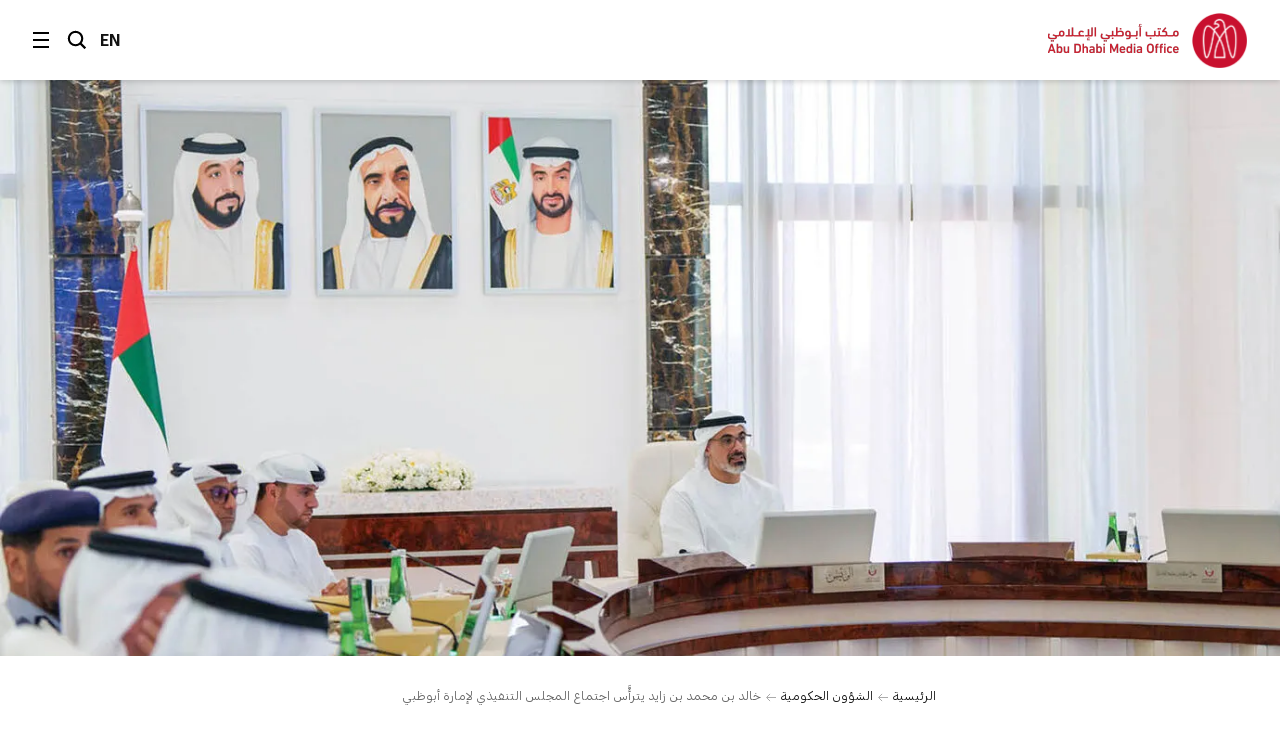

--- FILE ---
content_type: text/html;charset=utf-8
request_url: https://www.mediaoffice.abudhabi/ar/government-affairs/khaled-bin-mohamed-bin-zayed-chairs-abu-dhabi-executive-council-meeting/
body_size: 18957
content:



<!doctype html>
<html lang="ar" class="no-js">
<head>
	<meta charset="utf-8">
	<meta http-equiv="X-UA-Compatible" content="IE=edge">
	<meta name="viewport" content="width=device-width, initial-scale=1.0, shrink-to-fit=no, viewport-fit=cover">
	
	
	
	<link rel="alternate" hreflang="ar" href="https://www.mediaoffice.abudhabi/ar/government-affairs/khaled-bin-mohamed-bin-zayed-chairs-abu-dhabi-executive-council-meeting/" />
	<link rel="alternate" hreflang="en" href="https://www.mediaoffice.abudhabi/en/government-affairs/khaled-bin-mohamed-bin-zayed-chairs-abu-dhabi-executive-council-meeting/" />
	<link rel="canonical" href="https://www.mediaoffice.abudhabi/ar/government-affairs/khaled-bin-mohamed-bin-zayed-chairs-abu-dhabi-executive-council-meeting/"/>
	<script>
		document.documentElement.classList.remove('no-js')
	</script>

	
	
		<!-- Google Tag Manager -->
		<script>
			dataLayer = [];
			
			dataLayer.push({ "pageId": "im:88faa2fa-0307-472d-9aa0-1adc7cc35885" });
			
		</script>
	
		<script>
			(function(w,d,s,l,i){w[l]=w[l]||[];w[l].push({'gtm.start':
			new Date().getTime(),event:'gtm.js'});var f=d.getElementsByTagName(s)[0],
			j=d.createElement(s),dl=l!='dataLayer'?'&l='+l:'';j.async=true;j.src=
			'https://www.googletagmanager.com/gtm.js?id='+i+dl;f.parentNode.insertBefore(j,f);
			})(window,document,'script','dataLayer','GTM-53K6J4Z');
		</script>
	
		<!-- End Google Tag Manager -->
	
	<title>خالد بن محمد بن زايد يترأَّس اجتماع المجلس التنفيذي لإمارة أبوظبي</title>
	<meta name="description" content="خالد بن محمد بن زايد يترأس اجتماع المجلس التنفيذي لإمارة أبوظبي، ويعتمد عدداً من الاستراتيجيات والمبادرات الجديدة التي تهدف إلى تعزيز جودة حياة الأسر وممكنات التعليم المبكر في الإمارة ودعم جهود الدولة لتحقيق الحياد المناخي." />
	<link rel="shortcut icon" href="/static/img/favicon/favicon.baf5ddb1.ico">
	<link rel="apple-touch-icon-precomposed" href="/static/img/favicon/apple-touch-icon.3d7a75ad.png">
	<link rel="mask-icon" href="/static/img/favicon/safari-pinned-tab.7528bcc6.svg" color="#EF3F43">
	<meta name="application-name" content="مكتب أبوظبي الإعلامي">
	
	<meta property="og:type" content="website"/>
	<meta property="og:url" content="https://www.mediaoffice.abudhabi/ar/government-affairs/khaled-bin-mohamed-bin-zayed-chairs-abu-dhabi-executive-council-meeting/" />
	<meta property="og:title" content="خالد بن محمد بن زايد يترأَّس اجتماع المجلس التنفيذي لإمارة أبوظبي" />
	<meta property="og:image" content="https://www.mediaoffice.abudhabi/assets/resized/img/%D9%85%D9%83%D8%AA%D8%A8-%D8%A7%D9%94%D8%A8%D9%88%D8%B8%D8%A8%D9%8A-%D8%A7%D9%84%D8%A7%D9%95%D8%B9%D9%84%D8%A7%D9%85%D9%8A-0-0-0-0.webp?k=ddff59acc8" />
	<meta property="og:description" content="خالد بن محمد بن زايد يترأس اجتماع المجلس التنفيذي لإمارة أبوظبي، ويعتمد عدداً من الاستراتيجيات والمبادرات الجديدة التي تهدف إلى تعزيز جودة حياة الأسر وممكنات التعليم المبكر في الإمارة ودعم جهود الدولة لتحقيق الحياد المناخي." />
	
	<meta name="twitter:card" content="summary" />
	<meta name="twitter:url" content="https://www.mediaoffice.abudhabi/ar/government-affairs/khaled-bin-mohamed-bin-zayed-chairs-abu-dhabi-executive-council-meeting/" />
	<meta name="twitter:title" content="خالد بن محمد بن زايد يترأَّس اجتماع المجلس التنفيذي لإمارة أبوظبي" />
	<meta name="twitter:site" content="@admediaoffice"/>
	<meta name="twitter:image" content="https://www.mediaoffice.abudhabi/assets/resized/img/%D9%85%D9%83%D8%AA%D8%A8-%D8%A7%D9%94%D8%A8%D9%88%D8%B8%D8%A8%D9%8A-%D8%A7%D9%84%D8%A7%D9%95%D8%B9%D9%84%D8%A7%D9%85%D9%8A-0-0-0-0.webp?k=ddff59acc8" />
	<meta name="twitter:description" content="خالد بن محمد بن زايد يترأس اجتماع المجلس التنفيذي لإمارة أبوظبي، ويعتمد عدداً من الاستراتيجيات…" />	
	
	<link href="/static/css/main.min.2414889a.css" rel="stylesheet" media="all"/>
	<script src="/static/js/head.min.996e9416.js"></script>

	
</head>
<body class="article-screen rtl">


	<!-- Google Tag Manager (noscript) -->
	
	<noscript><iframe src="https://www.googletagmanager.com/ns.html?id=GTM-53K6J4Z"
	height="0" width="0" style="display:none;visibility:hidden"></iframe></noscript>
	
	<!-- End Google Tag Manager (noscript) -->


<input type="checkbox" id="main-nav-menustate" class="menustate js-menustate" hidden="">
<input type="checkbox" id="main-nav-searchstate" class="menustate js-searchstate" hidden="">

<header class="site-header">
	<nav class="width-limit">
		<div class="controls">
			<label class="menuburger js-menuburger" for="main-nav-menustate" aria-hidden="true">
				<span class="ingredient -bun -top">
					<span class="bar"></span>
				</span>
				<span class="ingredient -patty">
					<span class="bar"></span>
				</span>
				<span class="ingredient -bun -bottom">
					<span class="bar"></span>
				</span>
			</label>

			<label for="main-nav-searchstate" class="search">
				البحث
				<svg class="icon" xmlns="http://www.w3.org/2000/svg" width="24" height="24" viewBox="0 0 24 24">
					<path fill="#000000" d="M5.43786982,15.0108143 C2.79385379,12.3701204 2.79385379,8.07241582 5.43786982,5.4317219 C6.76025959,4.11099367 8.4972323,3.45139211 10.234205,3.45139211 C11.9704142,3.45139211 13.7073869,4.11099367 15.0297767,5.4317219 C17.6730292,8.07241582 17.6730292,12.3693578 15.0297767,15.0108143 C12.3849971,17.6537958 8.08264936,17.6530333 5.43786982,15.0108143 L5.43786982,15.0108143 Z M23,21.0654229 L17.6524146,15.7001551 C20.3262073,12.0910288 20.0376026,6.96520023 16.7652224,3.69769419 C13.1637717,0.100006097 7.30234778,0.101531188 3.70166062,3.69769419 C0.0994464592,7.29538229 0.0994464592,13.148679 3.70166062,16.7456045 C5.5020042,18.5444486 7.8681046,19.4434893 10.2334415,19.4434893 C12.1597633,19.4434893 14.0799771,18.8372659 15.7008971,17.6446453 L21.038557,23 L23,21.0654229 Z"></path>
				</svg>
			</label>

			
					<a class="language js-language-toggle" data-no-swup data-language="en" data-context-path="">EN</a>
					<noscript><a class="language -nojs" href="/en/government-affairs/khaled-bin-mohamed-bin-zayed-chairs-abu-dhabi-executive-council-meeting/">EN</a></noscript>
				

			<div id="headersharing" class="sharing js-header-share-links">
				
					
						








	
			<ul class="external-links -xsmall -dark">
				<li class="link -u js-clipboard" data-clipboard-text="https://www.mediaoffice.abudhabi/ar/government-affairs/khaled-bin-mohamed-bin-zayed-chairs-abu-dhabi-executive-council-meeting/">
					<a class="target" data-no-swup href="/ar/government-affairs/khaled-bin-mohamed-bin-zayed-chairs-abu-dhabi-executive-council-meeting/">Link</a>
					<div class="clipboard-alert js-clipboard-alert">نسخ</div>
				</li>
				<li class="link -x"><a data-no-swup class="target" target="_blank" rel="noopener nofollow" href="https://twitter.com/intent/tweet?url=https://www.mediaoffice.abudhabi/ar/government-affairs/khaled-bin-mohamed-bin-zayed-chairs-abu-dhabi-executive-council-meeting/&text=خالد بن محمد بن زايد يترأَّس اجتماع المجلس التنفيذي لإمارة أبوظبي via @admediaoffice&mdash;">Twitter</a></li>
				<li class="link -f"><a data-no-swup class="target" target="_blank" rel="noopener nofollow" href="https://www.facebook.com/sharer/sharer.php?u=https://www.mediaoffice.abudhabi/ar/government-affairs/khaled-bin-mohamed-bin-zayed-chairs-abu-dhabi-executive-council-meeting/&quote=خالد بن محمد بن زايد يترأَّس اجتماع المجلس التنفيذي لإمارة أبوظبي">Facebook</a></li>
				<li class="link -l"><a data-no-swup class="target" target="_blank" rel="noopener nofollow" href="https://www.linkedin.com/shareArticle?url=https://www.mediaoffice.abudhabi/ar/government-affairs/khaled-bin-mohamed-bin-zayed-chairs-abu-dhabi-executive-council-meeting/">LinkedIn</a></li>
			<li class="link -w"><a data-no-swup class="target" target="_blank" rel="noopener nofollow" href="whatsapp://send?text=https://www.mediaoffice.abudhabi/ar/government-affairs/khaled-bin-mohamed-bin-zayed-chairs-abu-dhabi-executive-council-meeting/">WhatsApp</a></li>
			</ul>
	

					
				
			</div>
		</div>

		<div class="articletitle" id="articletitle" aria-live="polite">
        	
                <p>خالد بن محمد بن زايد يترأَّس اجتماع المجلس التنفيذي لإمارة أبوظبي</p>
        	    
        </div>

	</nav>
</header>

<div class="brand-header">
	<div class="site-logo">
		<a href="/ar/" class="logo">
			<img src="/static/img/adgmo-logotype.9bc57164.png" alt="مكتب أبوظبي الإعلامي" class="logotype" />
			<img src="/static/img/adgmo-logo.192dc46e.png" alt="مكتب أبوظبي الإعلامي Icon" class="icon" />
		</a>
	</div>
</div>

<div class="plain-nav -pageboundaries">
    <div class="brand-header">
        <div class="site-logo">
            <a href="/ar/" class="logo">
                <img src="/static/img/adgmo-logotype.9bc57164.png" alt="مكتب أبوظبي الإعلامي" class="logotype" />
                <img src="/static/img/adgmo-logo.192dc46e.png" alt="مكتب أبوظبي الإعلامي Icon" class="icon" />
            </a>
        </div>
    </div>
</div>

<div class="site-nav nav-panel -pageboundaries">
	<ul class="items">
		
			
			
			
			<li>
				
						<a href="/ar/">الرئيسية</a>
					
			</li>
		
			
			
			
			<li>
				
						<a href="/ar/latest-news/">آخر الأخبار</a>
					
			</li>
		
			
			
			
			<li>
				
						<a href="/ar/abudhabiinaweek/">أبوظبي في أسبوع</a>
					
			</li>
		
			
			
			
			<li>
				
						<a href="/ar/this-is-abu-dhabi/">هذه أبوظبي</a>
					
			</li>
		
			
			
			
			<li>
				
						<a href="/ar/channel/year-of-family/">عام الأسرة</a>
					
			</li>
		
			
			
			
			<li>
				
						
						
							<h3 class="section -unlinked js-nav-section-toggle">
								<span class="label">قطاعات</span><span class="toggle"><svg xmlns="http://www.w3.org/2000/svg" width="14" height="10" viewBox="0 0 14 10"><polyline fill="none" stroke="currentColor" stroke-linecap="square" stroke-width="1.5" points="2 2.5 7 7.5 12 2.5"/></svg></span>
							</h3>
							<div class="subnav">
								<ul class="subitems">
									
										<li><a href="/ar/arts-culture/">الفن والثقافة</a></li>
									
										<li><a href="/ar/community/">المجتمع</a></li>
									
										<li><a href="/ar/crown-prince-news/">ولي العهد</a></li>
									
										<li><a href="/ar/economy/">الاقتصاد</a></li>
									
										<li><a href="/ar/education/">التعليم</a></li>
									
										<li><a href="/ar/energy/">الطاقة</a></li>
									
										<li><a href="/ar/environment/">البيئة</a></li>
									
										<li><a href="/ar/government-affairs/">الشؤون الحكومية</a></li>
									
										<li><a href="/ar/health/">الصحة</a></li>
									
										<li><a href="/ar/infrastructure/">البنية التحتية</a></li>
									
										<li><a href="/ar/security/">الأمن</a></li>
									
										<li><a href="/ar/sport/">الرياضة</a></li>
									
										<li><a href="/ar/technology/">التكنولوجيا</a></li>
									
										<li><a href="/ar/tourism/">السياحة</a></li>
									
										<li><a href="/ar/transport/">النقل</a></li>
									
								</ul>
							</div>
						
					
			</li>
		
			
			
			
			<li>
				
						<a href="/ar/channels/">الأقسام</a>
					
			</li>
		
			
			
			
			<li>
				
						<a href="/ar/channel/admo-initiatives/">المبادرات</a>
					
			</li>
		
			
			
			
			<li>
				
						<a href="/ar/abu-dhabi-media-office/">عن المكتب الإعلامي</a>
					
			</li>
		
			
			
			
			<li>
				
						<a href="/ar/contact-us/">اتصل بنا</a>
					
			</li>
		
	</ul>
	
	<div class="links">
		<p>تابعونا</p>
		


<ul class="external-links -small -dark">
	<li class="link -x"><a class="target" data-no-swup href="https://twitter.com/admediaoffice">Twitter</a></li>
	<li class="link -f"><a class="target" data-no-swup href="https://www.facebook.com/ADmediaoffice/">Facebook</a></li>
	<li class="link -l"><a class="target" data-no-swup href="https://www.linkedin.com/company/admediaoffice">LinkedIn</a></li>
	<li class="link -i"><a class="target" data-no-swup href="https://www.instagram.com/admediaoffice/">Instagram</a></li>
	<li class="link -th"><a class="target" data-no-swup href="https://www.threads.net/@admediaoffice">Instagram</a></li>
</ul>
	</div>

	<div class="disclaimer"><p>حقوق النشر محفوظة لمكتب أبوظبي الإعلامي 2026</p></div>
</div>

<div class="search-panel nav-panel">
	
	<form method="get" action="/ar/search/" class="search-form">
		<label for="search-text" class="_sr-only">البحث</label>
		
		<input type="text" name="q" id="search-text" class="field" placeholder="البحث" value="" />
		<input type="submit" class="button" value="انطلق" class="input-button" />
	</form>

	<div class="results">
		
			<p>مصطلحات البحث الشائعة</p>
			<div class="line-spacer -inside">
				<div class="wrap">
					<div class="border -thin"></div>
				</div>
			</div>
			<ul>
				
					<li><a href="/ar/search/?q=%D8%A3%D8%A8%D9%88%D8%B8%D8%A8%D9%8A">أبوظبي</a></li>
				
					<li><a href="/ar/search/?q=%D9%85%D8%AD%D9%85%D8%AF%20%D8%A8%D9%86%20%D8%B2%D8%A7%D9%8A%D8%AF">محمد بن زايد</a></li>
				
					<li><a href="/ar/search/?q=%D8%AE%D8%A7%D9%84%D8%AF%20%D8%A8%D9%86%20%D9%85%D8%AD%D9%85%D8%AF%20%D8%A8%D9%86%20%D8%B2%D8%A7%D9%8A%D8%AF">خالد بن محمد بن زايد</a></li>
				
			</ul>
		
	</div>

	<div class="links">
		<p>تابعونا</p>
		


<ul class="external-links -small -dark">
	<li class="link -x"><a class="target" data-no-swup href="https://twitter.com/admediaoffice">Twitter</a></li>
	<li class="link -f"><a class="target" data-no-swup href="https://www.facebook.com/ADmediaoffice/">Facebook</a></li>
	<li class="link -l"><a class="target" data-no-swup href="https://www.linkedin.com/company/admediaoffice">LinkedIn</a></li>
	<li class="link -i"><a class="target" data-no-swup href="https://www.instagram.com/admediaoffice/">Instagram</a></li>
	<li class="link -th"><a class="target" data-no-swup href="https://www.threads.net/@admediaoffice">Instagram</a></li>
</ul>
	</div>

	<div class="disclaimer"><p>حقوق النشر محفوظة لمكتب أبوظبي الإعلامي 2026</p></div>
</div>


<main class="site-body transition-fade" id="body" aria-live="polite" data-id="im:88faa2fa-0307-472d-9aa0-1adc7cc35885">
	
			<div class="fullwidth-header">
				<figure class="media-element spacer">
					<div class="image">
						
						
						<div class="aspect -ratio16x9">
						</div>
					</div>
				</figure>
			</div>
			

<div class="width-limit -site -pageboundaries ">
	<div class="breadcrumb-list -tightenbottom -inset">
		<ul class="breadcrumbs">
			<li class="crumb"><a href="/ar/">الرئيسية</a></li>
			<li class="crumb"><a href="/ar/government-affairs/">الشؤون الحكومية</a></li>
			<li class="crumb">خالد بن محمد بن زايد يترأَّس اجتماع المجلس التنفيذي لإمارة أبوظبي</li>
		</ul>
	</div>
</div>

<script type="application/ld+json">
	{ "@context": "https://schema.org", "@type": "BreadcrumbList", "itemListElement": [ { "@type": "ListItem", "position": 1, "name": "خالد بن محمد بن زايد يترأَّس اجتماع المجلس التنفيذي لإمارة أبوظبي", "item": "https://www.mediaoffice.abudhabi/ar/" }, { "@type": "ListItem", "position": 2, "name": "الشؤون الحكومية", "item": "https://www.mediaoffice.abudhabi/ar/government-affairs/" }, { "@type": "ListItem", "position": 3, "name": "خالد بن محمد بن زايد يترأَّس اجتماع المجلس التنفيذي لإمارة أبوظبي" } ] }
</script>

			<div class="width-limit -site -pageboundaries">
				<div class="article-column">

					<div class="article-information">
						

	<div class="meta">
		<p class="title-label">13 يوليو 2023</p>
		
			
					<p class="-grey"><a href="/ar/government-affairs/">الشؤون الحكومية</a></p>
				
		
	</div>


						
								<figure class="media-element">
									<div class="image">
										<div class="aspect -ratio16x9">
											<img data-src="/assets/resized/sm/upload/1u/xp/88/7w/20230620_HH-KBM-EC-approves-CCS_Clear6-0-690-0-388-crop-aspect.webp?k=7e147e5ee2" data-srcset="/assets/resized/sm/upload/1u/xp/88/7w/20230620_HH-KBM-EC-approves-CCS_Clear6-0-690-0-388-crop-aspect.webp?k=7e147e5ee2 690w, /assets/resized/sm/upload/1u/xp/88/7w/20230620_HH-KBM-EC-approves-CCS_Clear6-0-1380-0-776-crop-aspect.webp?k=60276dc44c 1380w, /assets/resized/sm/upload/1u/xp/88/7w/20230620_HH-KBM-EC-approves-CCS_Clear6-0-2070-0-1164-crop-aspect.webp?k=57c5d16a3f 1620w" width="690" height="388" alt="اجتماع المجلس التنفيذي لإمارة أبوظبي" class="lazyload -lazy" />
											<noscript>
												<img src="/assets/resized/sm/upload/1u/xp/88/7w/20230620_HH-KBM-EC-approves-CCS_Clear6-0-690-0-388-crop-aspect.webp?k=7e147e5ee2" srcset="/assets/resized/sm/upload/1u/xp/88/7w/20230620_HH-KBM-EC-approves-CCS_Clear6-0-690-0-388-crop-aspect.webp?k=7e147e5ee2 690w, /assets/resized/sm/upload/1u/xp/88/7w/20230620_HH-KBM-EC-approves-CCS_Clear6-0-1380-0-776-crop-aspect.webp?k=60276dc44c 1380w, /assets/resized/sm/upload/1u/xp/88/7w/20230620_HH-KBM-EC-approves-CCS_Clear6-0-2070-0-1164-crop-aspect.webp?k=57c5d16a3f 1620w" width="690" height="388" alt="اجتماع المجلس التنفيذي لإمارة أبوظبي" />
											</noscript>
										</div>
									</div>
								</figure>
							
						
						<h1 class="title">خالد بن محمد بن زايد يترأَّس اجتماع المجلس التنفيذي لإمارة أبوظبي</h1>
						
							<div class="introduction">
								<h2>وسموّه يعتمد استراتيجية أبوظبي لجودة حياة الأسرة ومشروع "الحضانات الحكومية" واستراتيجية الإمارة للتغير المناخي <strong></strong></h2>
							</div>
						
						








	
		<div class="share js-article-share-links">
			<p class="share-options">شارك الموضوع</p>
	
			<ul class="external-links -dark">
				<li class="link -u js-clipboard" data-clipboard-text="https://www.mediaoffice.abudhabi/ar/government-affairs/khaled-bin-mohamed-bin-zayed-chairs-abu-dhabi-executive-council-meeting/">
					<a class="target" data-no-swup href="/ar/government-affairs/khaled-bin-mohamed-bin-zayed-chairs-abu-dhabi-executive-council-meeting/">Link</a>
					<div class="clipboard-alert js-clipboard-alert">نسخ</div>
				</li>
				<li class="link -x"><a data-no-swup class="target" target="_blank" rel="noopener nofollow" href="https://twitter.com/intent/tweet?url=https://www.mediaoffice.abudhabi/ar/government-affairs/khaled-bin-mohamed-bin-zayed-chairs-abu-dhabi-executive-council-meeting/&text=خالد بن محمد بن زايد يترأَّس اجتماع المجلس التنفيذي لإمارة أبوظبي via @admediaoffice&mdash;">Twitter</a></li>
				<li class="link -f"><a data-no-swup class="target" target="_blank" rel="noopener nofollow" href="https://www.facebook.com/sharer/sharer.php?u=https://www.mediaoffice.abudhabi/ar/government-affairs/khaled-bin-mohamed-bin-zayed-chairs-abu-dhabi-executive-council-meeting/&quote=خالد بن محمد بن زايد يترأَّس اجتماع المجلس التنفيذي لإمارة أبوظبي">Facebook</a></li>
				<li class="link -l"><a data-no-swup class="target" target="_blank" rel="noopener nofollow" href="https://www.linkedin.com/shareArticle?url=https://www.mediaoffice.abudhabi/ar/government-affairs/khaled-bin-mohamed-bin-zayed-chairs-abu-dhabi-executive-council-meeting/">LinkedIn</a></li>
			<li class="link -w"><a data-no-swup class="target" target="_blank" rel="noopener nofollow" href="whatsapp://send?text=https://www.mediaoffice.abudhabi/ar/government-affairs/khaled-bin-mohamed-bin-zayed-chairs-abu-dhabi-executive-council-meeting/">WhatsApp</a></li>
			</ul>
	
		</div>
	

					</div>
		
		<div class="article-body">
			<div class="content">
				

	
			


	
	
	<div class="carousel-block js-carousel-container -default -slideshow">
		
		<div class="carousel js-carousel">
			
			



<div class="item" data-type="video" data-href="https://vimeo.com/845052765/df225c2a2d?share=copy" data-galleryitem>
	<input type="radio" name="radio-aad7e16b-8aac-47b2-b4c2-a4cfa8f70957" value="aad7e16b-8aac-47b2-b4c2-a4cfa8f70957-0a57360e-3006-49f2-a8cf-4f11523d9135" id="aad7e16b-8aac-47b2-b4c2-a4cfa8f70957-0a57360e-3006-49f2-a8cf-4f11523d9135" checked />
	<figure class="media-element">
		<div class="image -play">
			<div class="aspect" style="padding-top: 55.23255813953488%">
				
				<img data-src="/assets/resized/resized/sm/upload/n2/hm/n0/6j/Screenshot-2023-07-13-at-10.17.52-PM-0-2064-0-0-0-680-0-0.webp?k=66eb80f892" data-srcset="/assets/resized/resized/sm/upload/n2/hm/n0/6j/Screenshot-2023-07-13-at-10.17.52-PM-0-2064-0-0-0-680-0-0.webp?k=66eb80f892 680w, /assets/resized/resized/sm/upload/n2/hm/n0/6j/Screenshot-2023-07-13-at-10.17.52-PM-0-2064-0-0-0-1032-0-0.webp?k=0831382968 1032w, /assets/resized/resized/sm/upload/n2/hm/n0/6j/Screenshot-2023-07-13-at-10.17.52-PM-0-2064-0-0-0-2064-0-0.webp?k=252d1749a2 2064w" width="680" height="376" alt="Video" class="lazyload -lazy" />
				<noscript>
					<img src="/assets/resized/resized/sm/upload/n2/hm/n0/6j/Screenshot-2023-07-13-at-10.17.52-PM-0-2064-0-0-0-680-0-0.webp?k=66eb80f892" srcset="/assets/resized/resized/sm/upload/n2/hm/n0/6j/Screenshot-2023-07-13-at-10.17.52-PM-0-2064-0-0-0-680-0-0.webp?k=66eb80f892 680w, /assets/resized/resized/sm/upload/n2/hm/n0/6j/Screenshot-2023-07-13-at-10.17.52-PM-0-2064-0-0-0-1032-0-0.webp?k=0831382968 1032w, /assets/resized/resized/sm/upload/n2/hm/n0/6j/Screenshot-2023-07-13-at-10.17.52-PM-0-2064-0-0-0-2064-0-0.webp?k=252d1749a2 2064w" width="680" height="376" alt="Video" />
				</noscript>
				<span class="play -small">
					<svg xmlns="http://www.w3.org/2000/svg" viewBox="0 0 44 44"><path d="M12.53 2.956l29.113 18.196a1 1 0 010 1.696L12.53 41.044a1 1 0 01-1.53-.848V3.804a1 1 0 011.53-.848z" fill="#FFF" fill-rule="evenodd"/></svg>
				</span>
			</div>
		</div>
		
	</figure>
</div>



<div class="item" data-type="image" data-href="/assets/sm/upload/40/a4/lx/2p/1.jpg?k=08b88efb3c" data-galleryitem>
	<input type="radio" name="radio-aad7e16b-8aac-47b2-b4c2-a4cfa8f70957" value="aad7e16b-8aac-47b2-b4c2-a4cfa8f70957-d3ad9b85-3f00-4e61-9641-6bc3d59299b9" id="aad7e16b-8aac-47b2-b4c2-a4cfa8f70957-d3ad9b85-3f00-4e61-9641-6bc3d59299b9" />
	<figure class="media-element">
		<div class="image">
			<div class="aspect" style="padding-top: 66.66666666666666%">
				
				<img data-src="/assets/resized/sm/upload/40/a4/lx/2p/1-0-680-0-0.webp?k=91a8ea8376" data-srcset="/assets/resized/sm/upload/40/a4/lx/2p/1-0-680-0-0.webp?k=91a8ea8376 680w, /assets/resized/sm/upload/40/a4/lx/2p/1-0-1032-0-0.webp?k=020f973215 1032w, /assets/resized/sm/upload/40/a4/lx/2p/1-0-2064-0-0.webp?k=408ae811ce 1620w" width="680" height="453" alt="1" class="lazyload -lazy" />
				<noscript>
					<img src="/assets/resized/sm/upload/40/a4/lx/2p/1-0-680-0-0.webp?k=91a8ea8376" srcset="/assets/resized/sm/upload/40/a4/lx/2p/1-0-680-0-0.webp?k=91a8ea8376 680w, /assets/resized/sm/upload/40/a4/lx/2p/1-0-1032-0-0.webp?k=020f973215 1032w, /assets/resized/sm/upload/40/a4/lx/2p/1-0-2064-0-0.webp?k=408ae811ce 1620w" width="680" height="453" alt="1" />
				</noscript>
			</div>
		</div>
		
	</figure>
</div>



<div class="item" data-type="image" data-href="/assets/sm/upload/f9/sk/cq/x6/2.jpg?k=c059a446f3" data-galleryitem>
	<input type="radio" name="radio-aad7e16b-8aac-47b2-b4c2-a4cfa8f70957" value="aad7e16b-8aac-47b2-b4c2-a4cfa8f70957-fbfc2dfb-84fb-46d0-9174-d0aeac51e82d" id="aad7e16b-8aac-47b2-b4c2-a4cfa8f70957-fbfc2dfb-84fb-46d0-9174-d0aeac51e82d" />
	<figure class="media-element">
		<div class="image">
			<div class="aspect" style="padding-top: 66.66666666666666%">
				
				<img data-src="/assets/resized/sm/upload/f9/sk/cq/x6/2-0-680-0-0.webp?k=bccc89ef8f" data-srcset="/assets/resized/sm/upload/f9/sk/cq/x6/2-0-680-0-0.webp?k=bccc89ef8f 680w, /assets/resized/sm/upload/f9/sk/cq/x6/2-0-1032-0-0.webp?k=b7f0715bc6 1032w, /assets/resized/sm/upload/f9/sk/cq/x6/2-0-2064-0-0.webp?k=4ead27acef 1620w" width="680" height="453" alt="2" class="lazyload -lazy" />
				<noscript>
					<img src="/assets/resized/sm/upload/f9/sk/cq/x6/2-0-680-0-0.webp?k=bccc89ef8f" srcset="/assets/resized/sm/upload/f9/sk/cq/x6/2-0-680-0-0.webp?k=bccc89ef8f 680w, /assets/resized/sm/upload/f9/sk/cq/x6/2-0-1032-0-0.webp?k=b7f0715bc6 1032w, /assets/resized/sm/upload/f9/sk/cq/x6/2-0-2064-0-0.webp?k=4ead27acef 1620w" width="680" height="453" alt="2" />
				</noscript>
			</div>
		</div>
		
	</figure>
</div>



<div class="item" data-type="image" data-href="/assets/sm/upload/w2/x3/r8/3p/3.jpg?k=f0517b3009" data-galleryitem>
	<input type="radio" name="radio-aad7e16b-8aac-47b2-b4c2-a4cfa8f70957" value="aad7e16b-8aac-47b2-b4c2-a4cfa8f70957-764ef1af-491a-4292-b6c4-4f7ada228662" id="aad7e16b-8aac-47b2-b4c2-a4cfa8f70957-764ef1af-491a-4292-b6c4-4f7ada228662" />
	<figure class="media-element">
		<div class="image">
			<div class="aspect" style="padding-top: 66.66666666666666%">
				
				<img data-src="/assets/resized/sm/upload/w2/x3/r8/3p/3-0-680-0-0.webp?k=0c798789e5" data-srcset="/assets/resized/sm/upload/w2/x3/r8/3p/3-0-680-0-0.webp?k=0c798789e5 680w, /assets/resized/sm/upload/w2/x3/r8/3p/3-0-1032-0-0.webp?k=c6a64ec381 1032w, /assets/resized/sm/upload/w2/x3/r8/3p/3-0-2064-0-0.webp?k=d1dc3eef43 1620w" width="680" height="453" alt="3" class="lazyload -lazy" />
				<noscript>
					<img src="/assets/resized/sm/upload/w2/x3/r8/3p/3-0-680-0-0.webp?k=0c798789e5" srcset="/assets/resized/sm/upload/w2/x3/r8/3p/3-0-680-0-0.webp?k=0c798789e5 680w, /assets/resized/sm/upload/w2/x3/r8/3p/3-0-1032-0-0.webp?k=c6a64ec381 1032w, /assets/resized/sm/upload/w2/x3/r8/3p/3-0-2064-0-0.webp?k=d1dc3eef43 1620w" width="680" height="453" alt="3" />
				</noscript>
			</div>
		</div>
		
	</figure>
</div>



<div class="item" data-type="image" data-href="/assets/sm/upload/cj/a2/sk/b7/4.jpg?k=1d53525478" data-galleryitem>
	<input type="radio" name="radio-aad7e16b-8aac-47b2-b4c2-a4cfa8f70957" value="aad7e16b-8aac-47b2-b4c2-a4cfa8f70957-cb44aba0-fb63-4759-9c35-ca96bd695bdb" id="aad7e16b-8aac-47b2-b4c2-a4cfa8f70957-cb44aba0-fb63-4759-9c35-ca96bd695bdb" />
	<figure class="media-element">
		<div class="image">
			<div class="aspect" style="padding-top: 66.66666666666666%">
				
				<img data-src="/assets/resized/sm/upload/cj/a2/sk/b7/4-0-680-0-0.webp?k=917ebce2de" data-srcset="/assets/resized/sm/upload/cj/a2/sk/b7/4-0-680-0-0.webp?k=917ebce2de 680w, /assets/resized/sm/upload/cj/a2/sk/b7/4-0-1032-0-0.webp?k=30f10b982e 1032w, /assets/resized/sm/upload/cj/a2/sk/b7/4-0-2064-0-0.webp?k=ae285e0fc3 1620w" width="680" height="453" alt="4" class="lazyload -lazy" />
				<noscript>
					<img src="/assets/resized/sm/upload/cj/a2/sk/b7/4-0-680-0-0.webp?k=917ebce2de" srcset="/assets/resized/sm/upload/cj/a2/sk/b7/4-0-680-0-0.webp?k=917ebce2de 680w, /assets/resized/sm/upload/cj/a2/sk/b7/4-0-1032-0-0.webp?k=30f10b982e 1032w, /assets/resized/sm/upload/cj/a2/sk/b7/4-0-2064-0-0.webp?k=ae285e0fc3 1620w" width="680" height="453" alt="4" />
				</noscript>
			</div>
		</div>
		
	</figure>
</div>



<div class="item" data-type="image" data-href="/assets/sm/upload/bf/iy/sa/pc/5.jpg?k=665d34d507" data-galleryitem>
	<input type="radio" name="radio-aad7e16b-8aac-47b2-b4c2-a4cfa8f70957" value="aad7e16b-8aac-47b2-b4c2-a4cfa8f70957-03071c5b-6850-47ae-b36b-3352e8c392b7" id="aad7e16b-8aac-47b2-b4c2-a4cfa8f70957-03071c5b-6850-47ae-b36b-3352e8c392b7" />
	<figure class="media-element">
		<div class="image">
			<div class="aspect" style="padding-top: 66.66666666666666%">
				
				<img data-src="/assets/resized/sm/upload/bf/iy/sa/pc/5-0-680-0-0.webp?k=da2325a3d3" data-srcset="/assets/resized/sm/upload/bf/iy/sa/pc/5-0-680-0-0.webp?k=da2325a3d3 680w, /assets/resized/sm/upload/bf/iy/sa/pc/5-0-1032-0-0.webp?k=c9d8bd995f 1032w, /assets/resized/sm/upload/bf/iy/sa/pc/5-0-2064-0-0.webp?k=2cdfb6aa7f 1620w" width="680" height="453" alt="5" class="lazyload -lazy" />
				<noscript>
					<img src="/assets/resized/sm/upload/bf/iy/sa/pc/5-0-680-0-0.webp?k=da2325a3d3" srcset="/assets/resized/sm/upload/bf/iy/sa/pc/5-0-680-0-0.webp?k=da2325a3d3 680w, /assets/resized/sm/upload/bf/iy/sa/pc/5-0-1032-0-0.webp?k=c9d8bd995f 1032w, /assets/resized/sm/upload/bf/iy/sa/pc/5-0-2064-0-0.webp?k=2cdfb6aa7f 1620w" width="680" height="453" alt="5" />
				</noscript>
			</div>
		</div>
		
	</figure>
</div>



<div class="item" data-type="image" data-href="/assets/sm/upload/p1/c1/1t/gm/6.jpg?k=8610378181" data-galleryitem>
	<input type="radio" name="radio-aad7e16b-8aac-47b2-b4c2-a4cfa8f70957" value="aad7e16b-8aac-47b2-b4c2-a4cfa8f70957-b316d885-2a63-4e64-8525-4438cc04c325" id="aad7e16b-8aac-47b2-b4c2-a4cfa8f70957-b316d885-2a63-4e64-8525-4438cc04c325" />
	<figure class="media-element">
		<div class="image">
			<div class="aspect" style="padding-top: 66.66666666666666%">
				
				<img data-src="/assets/resized/sm/upload/p1/c1/1t/gm/6-0-680-0-0.webp?k=d385dfa19f" data-srcset="/assets/resized/sm/upload/p1/c1/1t/gm/6-0-680-0-0.webp?k=d385dfa19f 680w, /assets/resized/sm/upload/p1/c1/1t/gm/6-0-1032-0-0.webp?k=b2fc7272ac 1032w, /assets/resized/sm/upload/p1/c1/1t/gm/6-0-2064-0-0.webp?k=5ddbee138f 1620w" width="680" height="453" alt="6" class="lazyload -lazy" />
				<noscript>
					<img src="/assets/resized/sm/upload/p1/c1/1t/gm/6-0-680-0-0.webp?k=d385dfa19f" srcset="/assets/resized/sm/upload/p1/c1/1t/gm/6-0-680-0-0.webp?k=d385dfa19f 680w, /assets/resized/sm/upload/p1/c1/1t/gm/6-0-1032-0-0.webp?k=b2fc7272ac 1032w, /assets/resized/sm/upload/p1/c1/1t/gm/6-0-2064-0-0.webp?k=5ddbee138f 1620w" width="680" height="453" alt="6" />
				</noscript>
			</div>
		</div>
		
	</figure>
</div>



<div class="item" data-type="image" data-href="/assets/sm/upload/20/m9/uw/b9/7.jpg?k=2da5ac07df" data-galleryitem>
	<input type="radio" name="radio-aad7e16b-8aac-47b2-b4c2-a4cfa8f70957" value="aad7e16b-8aac-47b2-b4c2-a4cfa8f70957-b5352fa2-1ea7-46ab-bbda-5907c19e7831" id="aad7e16b-8aac-47b2-b4c2-a4cfa8f70957-b5352fa2-1ea7-46ab-bbda-5907c19e7831" />
	<figure class="media-element">
		<div class="image">
			<div class="aspect" style="padding-top: 66.66666666666666%">
				
				<img data-src="/assets/resized/sm/upload/20/m9/uw/b9/7-0-680-0-0.webp?k=51bc16f3a3" data-srcset="/assets/resized/sm/upload/20/m9/uw/b9/7-0-680-0-0.webp?k=51bc16f3a3 680w, /assets/resized/sm/upload/20/m9/uw/b9/7-0-1032-0-0.webp?k=30224e9340 1032w, /assets/resized/sm/upload/20/m9/uw/b9/7-0-2064-0-0.webp?k=4f9281ea22 1620w" width="680" height="453" alt="7" class="lazyload -lazy" />
				<noscript>
					<img src="/assets/resized/sm/upload/20/m9/uw/b9/7-0-680-0-0.webp?k=51bc16f3a3" srcset="/assets/resized/sm/upload/20/m9/uw/b9/7-0-680-0-0.webp?k=51bc16f3a3 680w, /assets/resized/sm/upload/20/m9/uw/b9/7-0-1032-0-0.webp?k=30224e9340 1032w, /assets/resized/sm/upload/20/m9/uw/b9/7-0-2064-0-0.webp?k=4f9281ea22 1620w" width="680" height="453" alt="7" />
				</noscript>
			</div>
		</div>
		
	</figure>
</div>



<div class="item" data-type="image" data-href="/assets/sm/upload/t0/a5/v3/bm/8.jpg?k=b2edefd1d7" data-galleryitem>
	<input type="radio" name="radio-aad7e16b-8aac-47b2-b4c2-a4cfa8f70957" value="aad7e16b-8aac-47b2-b4c2-a4cfa8f70957-55b7de02-1505-4732-ba9d-fa3345381e9d" id="aad7e16b-8aac-47b2-b4c2-a4cfa8f70957-55b7de02-1505-4732-ba9d-fa3345381e9d" />
	<figure class="media-element">
		<div class="image">
			<div class="aspect" style="padding-top: 66.66666666666666%">
				
				<img data-src="/assets/resized/sm/upload/t0/a5/v3/bm/8-0-680-0-0.webp?k=1603799ddc" data-srcset="/assets/resized/sm/upload/t0/a5/v3/bm/8-0-680-0-0.webp?k=1603799ddc 680w, /assets/resized/sm/upload/t0/a5/v3/bm/8-0-1032-0-0.webp?k=a8f5cc3a6c 1032w, /assets/resized/sm/upload/t0/a5/v3/bm/8-0-2064-0-0.webp?k=3ec50f62c5 1620w" width="680" height="453" alt="8" class="lazyload -lazy" />
				<noscript>
					<img src="/assets/resized/sm/upload/t0/a5/v3/bm/8-0-680-0-0.webp?k=1603799ddc" srcset="/assets/resized/sm/upload/t0/a5/v3/bm/8-0-680-0-0.webp?k=1603799ddc 680w, /assets/resized/sm/upload/t0/a5/v3/bm/8-0-1032-0-0.webp?k=a8f5cc3a6c 1032w, /assets/resized/sm/upload/t0/a5/v3/bm/8-0-2064-0-0.webp?k=3ec50f62c5 1620w" width="680" height="453" alt="8" />
				</noscript>
			</div>
		</div>
		
	</figure>
</div>



<div class="item" data-type="image" data-href="/assets/sm/upload/n3/rh/xn/7f/9.jpg?k=cf733f1e1e" data-galleryitem>
	<input type="radio" name="radio-aad7e16b-8aac-47b2-b4c2-a4cfa8f70957" value="aad7e16b-8aac-47b2-b4c2-a4cfa8f70957-94e8ebaf-4a7f-4f63-bfb4-f10dc46e8338" id="aad7e16b-8aac-47b2-b4c2-a4cfa8f70957-94e8ebaf-4a7f-4f63-bfb4-f10dc46e8338" />
	<figure class="media-element">
		<div class="image">
			<div class="aspect" style="padding-top: 66.66666666666666%">
				
				<img data-src="/assets/resized/sm/upload/n3/rh/xn/7f/9-0-680-0-0.webp?k=56af86f3d7" data-srcset="/assets/resized/sm/upload/n3/rh/xn/7f/9-0-680-0-0.webp?k=56af86f3d7 680w, /assets/resized/sm/upload/n3/rh/xn/7f/9-0-1032-0-0.webp?k=fbed67c78d 1032w, /assets/resized/sm/upload/n3/rh/xn/7f/9-0-2064-0-0.webp?k=44d7590b81 1620w" width="680" height="453" alt="9" class="lazyload -lazy" />
				<noscript>
					<img src="/assets/resized/sm/upload/n3/rh/xn/7f/9-0-680-0-0.webp?k=56af86f3d7" srcset="/assets/resized/sm/upload/n3/rh/xn/7f/9-0-680-0-0.webp?k=56af86f3d7 680w, /assets/resized/sm/upload/n3/rh/xn/7f/9-0-1032-0-0.webp?k=fbed67c78d 1032w, /assets/resized/sm/upload/n3/rh/xn/7f/9-0-2064-0-0.webp?k=44d7590b81 1620w" width="680" height="453" alt="9" />
				</noscript>
			</div>
		</div>
		
	</figure>
</div>
		</div>
		
				<div class="slideshow">
					<div class="slides js-slideshow-nav">
						
							
							<div class="slide">
								<figure class="media-element">
									<div class="image">
										<div class="aspect" style="padding-top: 67.21311475409836%">
											
											<img data-src="/assets/resized/resized/sm/upload/n2/hm/n0/6j/Screenshot-2023-07-13-at-10.17.52-PM-0-244-0-164-crop-aspect-0-122-0-0.webp?k=d89fff0de0" data-srcset="/assets/resized/resized/sm/upload/n2/hm/n0/6j/Screenshot-2023-07-13-at-10.17.52-PM-0-244-0-164-crop-aspect-0-122-0-0.webp?k=d89fff0de0 122w, /assets/resized/resized/sm/upload/n2/hm/n0/6j/Screenshot-2023-07-13-at-10.17.52-PM-0-244-0-164-crop-aspect-0-244-0-0.webp?k=ed2b04f3f6 244w" width="122" height="82" alt="Video" class="lazyload -lazy" />
											<noscript>
												<label for="aad7e16b-8aac-47b2-b4c2-a4cfa8f70957-0a57360e-3006-49f2-a8cf-4f11523d9135">
													<img src="/assets/resized/resized/sm/upload/n2/hm/n0/6j/Screenshot-2023-07-13-at-10.17.52-PM-0-244-0-164-crop-aspect-0-122-0-0.webp?k=d89fff0de0" srcset="/assets/resized/resized/sm/upload/n2/hm/n0/6j/Screenshot-2023-07-13-at-10.17.52-PM-0-244-0-164-crop-aspect-0-122-0-0.webp?k=d89fff0de0 122w, /assets/resized/resized/sm/upload/n2/hm/n0/6j/Screenshot-2023-07-13-at-10.17.52-PM-0-244-0-164-crop-aspect-0-244-0-0.webp?k=ed2b04f3f6 244w" width="122" height="82" alt="Video" />
												</label>
											</noscript>
										</div>
									</div>
								</figure>
							</div>
						
							
							<div class="slide">
								<figure class="media-element">
									<div class="image">
										<div class="aspect" style="padding-top: 67.21311475409836%">
											
											<img data-src="/assets/resized/resized/sm/upload/40/a4/lx/2p/1-0-244-0-164-crop-aspect-0-122-0-0.webp?k=a7308a8d03" data-srcset="/assets/resized/resized/sm/upload/40/a4/lx/2p/1-0-244-0-164-crop-aspect-0-122-0-0.webp?k=a7308a8d03 122w, /assets/resized/resized/sm/upload/40/a4/lx/2p/1-0-244-0-164-crop-aspect-0-244-0-0.webp?k=b45df129ea 244w" width="122" height="82" alt="1" class="lazyload -lazy" />
											<noscript>
												<label for="aad7e16b-8aac-47b2-b4c2-a4cfa8f70957-d3ad9b85-3f00-4e61-9641-6bc3d59299b9">
													<img src="/assets/resized/resized/sm/upload/40/a4/lx/2p/1-0-244-0-164-crop-aspect-0-122-0-0.webp?k=a7308a8d03" srcset="/assets/resized/resized/sm/upload/40/a4/lx/2p/1-0-244-0-164-crop-aspect-0-122-0-0.webp?k=a7308a8d03 122w, /assets/resized/resized/sm/upload/40/a4/lx/2p/1-0-244-0-164-crop-aspect-0-244-0-0.webp?k=b45df129ea 244w" width="122" height="82" alt="1" />
												</label>
											</noscript>
										</div>
									</div>
								</figure>
							</div>
						
							
							<div class="slide">
								<figure class="media-element">
									<div class="image">
										<div class="aspect" style="padding-top: 67.21311475409836%">
											
											<img data-src="/assets/resized/resized/sm/upload/f9/sk/cq/x6/2-0-244-0-164-crop-aspect-0-122-0-0.webp?k=5752972b5e" data-srcset="/assets/resized/resized/sm/upload/f9/sk/cq/x6/2-0-244-0-164-crop-aspect-0-122-0-0.webp?k=5752972b5e 122w, /assets/resized/resized/sm/upload/f9/sk/cq/x6/2-0-244-0-164-crop-aspect-0-244-0-0.webp?k=ef5efb4924 244w" width="122" height="82" alt="2" class="lazyload -lazy" />
											<noscript>
												<label for="aad7e16b-8aac-47b2-b4c2-a4cfa8f70957-fbfc2dfb-84fb-46d0-9174-d0aeac51e82d">
													<img src="/assets/resized/resized/sm/upload/f9/sk/cq/x6/2-0-244-0-164-crop-aspect-0-122-0-0.webp?k=5752972b5e" srcset="/assets/resized/resized/sm/upload/f9/sk/cq/x6/2-0-244-0-164-crop-aspect-0-122-0-0.webp?k=5752972b5e 122w, /assets/resized/resized/sm/upload/f9/sk/cq/x6/2-0-244-0-164-crop-aspect-0-244-0-0.webp?k=ef5efb4924 244w" width="122" height="82" alt="2" />
												</label>
											</noscript>
										</div>
									</div>
								</figure>
							</div>
						
							
							<div class="slide">
								<figure class="media-element">
									<div class="image">
										<div class="aspect" style="padding-top: 67.21311475409836%">
											
											<img data-src="/assets/resized/resized/sm/upload/w2/x3/r8/3p/3-0-244-0-164-crop-aspect-0-122-0-0.webp?k=256c399c2d" data-srcset="/assets/resized/resized/sm/upload/w2/x3/r8/3p/3-0-244-0-164-crop-aspect-0-122-0-0.webp?k=256c399c2d 122w, /assets/resized/resized/sm/upload/w2/x3/r8/3p/3-0-244-0-164-crop-aspect-0-244-0-0.webp?k=10120e0adb 244w" width="122" height="82" alt="3" class="lazyload -lazy" />
											<noscript>
												<label for="aad7e16b-8aac-47b2-b4c2-a4cfa8f70957-764ef1af-491a-4292-b6c4-4f7ada228662">
													<img src="/assets/resized/resized/sm/upload/w2/x3/r8/3p/3-0-244-0-164-crop-aspect-0-122-0-0.webp?k=256c399c2d" srcset="/assets/resized/resized/sm/upload/w2/x3/r8/3p/3-0-244-0-164-crop-aspect-0-122-0-0.webp?k=256c399c2d 122w, /assets/resized/resized/sm/upload/w2/x3/r8/3p/3-0-244-0-164-crop-aspect-0-244-0-0.webp?k=10120e0adb 244w" width="122" height="82" alt="3" />
												</label>
											</noscript>
										</div>
									</div>
								</figure>
							</div>
						
							
							<div class="slide">
								<figure class="media-element">
									<div class="image">
										<div class="aspect" style="padding-top: 67.21311475409836%">
											
											<img data-src="/assets/resized/resized/sm/upload/cj/a2/sk/b7/4-0-244-0-164-crop-aspect-0-122-0-0.webp?k=c6f67f3206" data-srcset="/assets/resized/resized/sm/upload/cj/a2/sk/b7/4-0-244-0-164-crop-aspect-0-122-0-0.webp?k=c6f67f3206 122w, /assets/resized/resized/sm/upload/cj/a2/sk/b7/4-0-244-0-164-crop-aspect-0-244-0-0.webp?k=1582ac7c39 244w" width="122" height="82" alt="4" class="lazyload -lazy" />
											<noscript>
												<label for="aad7e16b-8aac-47b2-b4c2-a4cfa8f70957-cb44aba0-fb63-4759-9c35-ca96bd695bdb">
													<img src="/assets/resized/resized/sm/upload/cj/a2/sk/b7/4-0-244-0-164-crop-aspect-0-122-0-0.webp?k=c6f67f3206" srcset="/assets/resized/resized/sm/upload/cj/a2/sk/b7/4-0-244-0-164-crop-aspect-0-122-0-0.webp?k=c6f67f3206 122w, /assets/resized/resized/sm/upload/cj/a2/sk/b7/4-0-244-0-164-crop-aspect-0-244-0-0.webp?k=1582ac7c39 244w" width="122" height="82" alt="4" />
												</label>
											</noscript>
										</div>
									</div>
								</figure>
							</div>
						
							
							<div class="slide">
								<figure class="media-element">
									<div class="image">
										<div class="aspect" style="padding-top: 67.21311475409836%">
											
											<img data-src="/assets/resized/resized/sm/upload/bf/iy/sa/pc/5-0-244-0-164-crop-aspect-0-122-0-0.webp?k=89ca2dc8a8" data-srcset="/assets/resized/resized/sm/upload/bf/iy/sa/pc/5-0-244-0-164-crop-aspect-0-122-0-0.webp?k=89ca2dc8a8 122w, /assets/resized/resized/sm/upload/bf/iy/sa/pc/5-0-244-0-164-crop-aspect-0-244-0-0.webp?k=cc937e1752 244w" width="122" height="82" alt="5" class="lazyload -lazy" />
											<noscript>
												<label for="aad7e16b-8aac-47b2-b4c2-a4cfa8f70957-03071c5b-6850-47ae-b36b-3352e8c392b7">
													<img src="/assets/resized/resized/sm/upload/bf/iy/sa/pc/5-0-244-0-164-crop-aspect-0-122-0-0.webp?k=89ca2dc8a8" srcset="/assets/resized/resized/sm/upload/bf/iy/sa/pc/5-0-244-0-164-crop-aspect-0-122-0-0.webp?k=89ca2dc8a8 122w, /assets/resized/resized/sm/upload/bf/iy/sa/pc/5-0-244-0-164-crop-aspect-0-244-0-0.webp?k=cc937e1752 244w" width="122" height="82" alt="5" />
												</label>
											</noscript>
										</div>
									</div>
								</figure>
							</div>
						
							
							<div class="slide">
								<figure class="media-element">
									<div class="image">
										<div class="aspect" style="padding-top: 67.21311475409836%">
											
											<img data-src="/assets/resized/resized/sm/upload/p1/c1/1t/gm/6-0-244-0-164-crop-aspect-0-122-0-0.webp?k=81fee18ae8" data-srcset="/assets/resized/resized/sm/upload/p1/c1/1t/gm/6-0-244-0-164-crop-aspect-0-122-0-0.webp?k=81fee18ae8 122w, /assets/resized/resized/sm/upload/p1/c1/1t/gm/6-0-244-0-164-crop-aspect-0-244-0-0.webp?k=ce6a411e5c 244w" width="122" height="82" alt="6" class="lazyload -lazy" />
											<noscript>
												<label for="aad7e16b-8aac-47b2-b4c2-a4cfa8f70957-b316d885-2a63-4e64-8525-4438cc04c325">
													<img src="/assets/resized/resized/sm/upload/p1/c1/1t/gm/6-0-244-0-164-crop-aspect-0-122-0-0.webp?k=81fee18ae8" srcset="/assets/resized/resized/sm/upload/p1/c1/1t/gm/6-0-244-0-164-crop-aspect-0-122-0-0.webp?k=81fee18ae8 122w, /assets/resized/resized/sm/upload/p1/c1/1t/gm/6-0-244-0-164-crop-aspect-0-244-0-0.webp?k=ce6a411e5c 244w" width="122" height="82" alt="6" />
												</label>
											</noscript>
										</div>
									</div>
								</figure>
							</div>
						
							
							<div class="slide">
								<figure class="media-element">
									<div class="image">
										<div class="aspect" style="padding-top: 67.21311475409836%">
											
											<img data-src="/assets/resized/resized/sm/upload/20/m9/uw/b9/7-0-244-0-164-crop-aspect-0-122-0-0.webp?k=bf5bc413df" data-srcset="/assets/resized/resized/sm/upload/20/m9/uw/b9/7-0-244-0-164-crop-aspect-0-122-0-0.webp?k=bf5bc413df 122w, /assets/resized/resized/sm/upload/20/m9/uw/b9/7-0-244-0-164-crop-aspect-0-244-0-0.webp?k=5616973f75 244w" width="122" height="82" alt="7" class="lazyload -lazy" />
											<noscript>
												<label for="aad7e16b-8aac-47b2-b4c2-a4cfa8f70957-b5352fa2-1ea7-46ab-bbda-5907c19e7831">
													<img src="/assets/resized/resized/sm/upload/20/m9/uw/b9/7-0-244-0-164-crop-aspect-0-122-0-0.webp?k=bf5bc413df" srcset="/assets/resized/resized/sm/upload/20/m9/uw/b9/7-0-244-0-164-crop-aspect-0-122-0-0.webp?k=bf5bc413df 122w, /assets/resized/resized/sm/upload/20/m9/uw/b9/7-0-244-0-164-crop-aspect-0-244-0-0.webp?k=5616973f75 244w" width="122" height="82" alt="7" />
												</label>
											</noscript>
										</div>
									</div>
								</figure>
							</div>
						
							
							<div class="slide">
								<figure class="media-element">
									<div class="image">
										<div class="aspect" style="padding-top: 67.21311475409836%">
											
											<img data-src="/assets/resized/resized/sm/upload/t0/a5/v3/bm/8-0-244-0-164-crop-aspect-0-122-0-0.webp?k=36437a8aba" data-srcset="/assets/resized/resized/sm/upload/t0/a5/v3/bm/8-0-244-0-164-crop-aspect-0-122-0-0.webp?k=36437a8aba 122w, /assets/resized/resized/sm/upload/t0/a5/v3/bm/8-0-244-0-164-crop-aspect-0-244-0-0.webp?k=38be5f3a4b 244w" width="122" height="82" alt="8" class="lazyload -lazy" />
											<noscript>
												<label for="aad7e16b-8aac-47b2-b4c2-a4cfa8f70957-55b7de02-1505-4732-ba9d-fa3345381e9d">
													<img src="/assets/resized/resized/sm/upload/t0/a5/v3/bm/8-0-244-0-164-crop-aspect-0-122-0-0.webp?k=36437a8aba" srcset="/assets/resized/resized/sm/upload/t0/a5/v3/bm/8-0-244-0-164-crop-aspect-0-122-0-0.webp?k=36437a8aba 122w, /assets/resized/resized/sm/upload/t0/a5/v3/bm/8-0-244-0-164-crop-aspect-0-244-0-0.webp?k=38be5f3a4b 244w" width="122" height="82" alt="8" />
												</label>
											</noscript>
										</div>
									</div>
								</figure>
							</div>
						
							
							<div class="slide">
								<figure class="media-element">
									<div class="image">
										<div class="aspect" style="padding-top: 67.21311475409836%">
											
											<img data-src="/assets/resized/resized/sm/upload/n3/rh/xn/7f/9-0-244-0-164-crop-aspect-0-122-0-0.webp?k=4a450b7b2b" data-srcset="/assets/resized/resized/sm/upload/n3/rh/xn/7f/9-0-244-0-164-crop-aspect-0-122-0-0.webp?k=4a450b7b2b 122w, /assets/resized/resized/sm/upload/n3/rh/xn/7f/9-0-244-0-164-crop-aspect-0-244-0-0.webp?k=96ad27a3f5 244w" width="122" height="82" alt="9" class="lazyload -lazy" />
											<noscript>
												<label for="aad7e16b-8aac-47b2-b4c2-a4cfa8f70957-94e8ebaf-4a7f-4f63-bfb4-f10dc46e8338">
													<img src="/assets/resized/resized/sm/upload/n3/rh/xn/7f/9-0-244-0-164-crop-aspect-0-122-0-0.webp?k=4a450b7b2b" srcset="/assets/resized/resized/sm/upload/n3/rh/xn/7f/9-0-244-0-164-crop-aspect-0-122-0-0.webp?k=4a450b7b2b 122w, /assets/resized/resized/sm/upload/n3/rh/xn/7f/9-0-244-0-164-crop-aspect-0-244-0-0.webp?k=96ad27a3f5 244w" width="122" height="82" alt="9" />
												</label>
											</noscript>
										</div>
									</div>
								</figure>
							</div>
						
					</div>
					<div class="controls js-carousel-controls"></div>
				</div>
				<div class="caption caption-text js-caption-display"></div>
			
	</div>

		

	
			
<p>ترأَّس <a href="/ar/topic/khaled-bin-mohamed-bin-zayed/">سمو الشيخ خالد بن محمد بن زايد آل نهيان</a>، ولي عهد أبوظبي رئيس<a href="/ar/topic/abu-dhabi-executive-council/"> المجلس التنفيذي لإمارة أبوظبي</a>، اجتماع المجلس التنفيذي لإمارة أبوظبي، الذي اعتمد خلاله <a href="/ar/community/department-of-community-development-unveils-details-of-abu-dhabi-family-wellbeing-strategy-following-approval-by-abu-dhabi-executive-council/">استراتيجية جودة حياة الأسرة</a>، و<a href="/ar/topic/public-nurseries-project/">مشروع "الحضانات الحكومية"</a>، واستراتيجية التغيّر المناخي لإمارة أبوظبي.</p>
<p>واستعرض اجتماع المجلس مستجدات سير العمل الحكومي في الإمارة، وخطط الخدمات والمبادرات التنموية، إلى جانب عدد من المشاريع التي تُعزِّز منظومة الخدمات وأولويات الحكومة.</p>
<p>وقال سمو الشيخ خالد بن محمد بن زايد آل نهيان: &laquo;إنَّ رئيس الدولة أولى الأسرة كل الاهتمام، كونها قاعدة بناء المجتمع وأساس استقراره وركيزة نمائه، مشيراً سموّه إلى أن متابعة شؤون الأسر في الإمارة ومتطلباتها هو إحدى أهم أولويات الحكومة وأبرز مرتكزاتها للمرحلة المقبلة، بصفتها المحرك الأساسي لعجلة التنمية والتطور في الدولة&raquo;.</p>
<p>وأكدّ سموّه أن الاستثمار في التعليم المبكر يُعد ركيزة أساسية لبناء جيل قادر على مواجهة تحديات المستقبل من خلال اعتماد منظومة متكاملة واستباقية تلبي جميع المتطلبات التربوية والتعليمية لمرحلة الطفولة المبكرة، وتعتمد على تطوير مهارات الطفل وصقل شخصيته بتضافر جهود مختلف المؤسسات المجتمعية والتعليمية المعنية ببناء هوية وثقافة الطفل.</p>
<p>وبشأن استراتيجية التغيّر المناخي في إمارة أبوظبي، قال سموّه: &laquo;إن هذه الاستراتيجية تُعد جزءاً أساسياً من المساهمات الفعّالة لجهود الدولة في سعيها لتحقيق الحياد المناخي، خاصة في ظل استعداداتنا لاستضافة مؤتمر الأطراف (<a href="/ar/topic/28th-united-nations-conference-of-the-parties-cop28/">COP 28</a>) في نوفمبر المقبل&raquo;.</p>
<p>وأكد سموّه أهمية تحقيق منظومة متكاملة من الاستدامة، سواء على الصعيد المؤسسي أو الجانب الشخصي للأفراد، من خلال تبنّي سياسات واستراتيجيات تعزِّز الوعي بأهمية البيئة بوصفها جزءاً أساسياً من منظومة حياة الإنسان والمجتمع، ما يُحتِّم مواصلة الجهود لحمايتها.</p>
<p><strong>استراتيجية </strong><strong>أبوظبي ل</strong><strong>جودة حياة الأسرة</strong><strong></strong></p>
<p>تهدف استراتيجية أبوظبي لجودة حياة الأسرة، التي أعدتها <a href="/ar/topic/department-of-community-development/">دائرة تنمية المجتمع - أبوظبي</a>، إلى تعزيز وتمكين الأسر في إمارة أبوظبي، بصفتها حجر الأساس لمجتمع متكامل ومترابط ومنتج يُسهم في تقدُّم أبوظبي وريادتها.</p>
<p>وتضمُّ الاستراتيجية عدداً من البرامج الفعّالة التي تُلبّي احتياجات وتطلعات جميع أفراد الأسر في الإمارة، من خلال 30 برنامجاً. وتركِّز هذه البرامج في مجملها على تعزيز جودة حياة المواطنين، ودعم أسلوب حياتهم وترسيخ ثقافتهم المالية، وتوفير الرعاية اللازمة للوالدَيْن، وتقوية الروابط الأسرية ودعم كبار المواطنين، لضمان تعزيز نوعية جودة حياتهم، وتحقيق مستقبل أكثر سعادة واستقراراً لجميع المواطنين.</p>
<p><strong>مشروع "الحضانات الحكومية" </strong></p>
<p>يأتي مشروع "<a href="/ar/education/public-nurseries-project-to-see-abu-dhabi-department-of-education-and-knowledge-open-10-nurseries-over-2-years-across-abu-dhabi-emirate/">الحضانات الحكومية</a>"، الذي تشرف على تنفيذه<a href="/ar/topic/abu-dhabi-department-of-education-and-knowledge/"> دائرة التعليم والمعرفة - أبوظبي</a>، في إطار تعزيز الوصول لخدمات التعليم المبكر في إمارة أبوظبي بما يسهم في تعزيز الهوية الوطنية وزيادة وعي المجتمع بأهمية مرحلة التعليم المبكر. &nbsp;</p>
<p>وتم اعتماد افتتاح 10 حضانات حكومية جديدة في إمارة أبوظبي في المرحلة الأولى من المشروع، &nbsp;الذي تصل تكلفته الإجمالية إلى 1.8 مليار درهم، وذلك بطاقة استيعابية تبلغ 4,000 مقعد، مما يسهم في خلق بيئة خصبة وداعمه لتعليم الأطفال وتأهيلهم وفق منظومة متكاملة من البرامج التربوية والتعليمية.</p>
<p>وسيتم فتح باب التسجيل في الحضانات الحكومية خلال أكتوبر المقبل لاستقطاب 2,000 طفل وطفلة إماراتيين، تتراوح أعمارهم بين ثلاثة أشهر و4 أعوام، مع منح الأولوية لأبناء الأسر المستفيدة من الدعم الاجتماعي.</p>
<p><strong>استراتيجية التغير المناخي لإمارة أبوظبي </strong></p>
<p>تأتي <a href="/ar/environment/environment-agency-abu-dhabi-outlines-plans-to-accelerate-climate-action-and-strengthen-emirates-resilience/">استراتيجية التغيّر المناخي لإمارة أبوظبي</a>، التي أعدتها <a href="/ar/topic/environment-agency-abu-dhabi/">هيئة البيئة &ndash; أبوظبي</a>، تماشياً مع التزامات دولة الإمارات، التي تعهدت بها بموجب ميثاق&nbsp;حكومات&nbsp;<a href="/ar/topic/uae-net-zero-2050/">الحياد المناخي 2050</a>، الذي صادقت عليه إمارات الدولة السبع في شهر مارس 2023.</p>
<p>وتهدف هذه الاستراتيجية، من خلال مجموعة من التدابير والمبادرات التي تشمل القطاعات الاقتصادية الرئيسية، إلى خفض انبعاثات الإمارة الكربونية بنسبة 22% عن مستوى الانبعاثات المسجَّلة في عام 2016، الأمر الذي يُسهم في دعم تسريع جهود الدولة لتحقيق الحياد المناخي في عام 2050.</p>
		

			</div>
			</div>

			
				<div class="tag-footer">
					<div class="content">
						<div class="border">
							<div class="tags-list">
								
									<a href="/ar/environment/" class="tag">البيئة</a>
								
									<a href="/ar/education/" class="tag">التعليم</a>
								
									<a href="/ar/government-affairs/" class="tag">الشؤون الحكومية</a>
								
									<a href="/ar/topic/uae-net-zero-2050/" class="tag">المبادرة الاستراتيجية للحياد المناخي 2050</a>
								
									<a href="/ar/community/" class="tag">المجتمع</a>
								
									<a href="/ar/topic/abu-dhabi-executive-council/" class="tag">المجلس التنفيذي لإمارة أبوظبي</a>
								
									<a href="/ar/topic/abu-dhabi-government-news/" class="tag">أخبار حكومة أبوظبي</a>
								
									<a href="/ar/topic/khaled-bin-mohamed-bin-zayed/" class="tag">خالد بن محمد بن زايد</a>
								
									<a href="/ar/topic/abu-dhabi-department-of-education-and-knowledge/" class="tag">دائرة التعليم والمعرفة - أبوظبي</a>
								
									<a href="/ar/topic/department-of-community-development/" class="tag">دائرة تنمية المجتمع - أبوظبي</a>
								
									<a href="/ar/topic/public-nurseries-project/" class="tag">مشروع الحضانات الحكومية</a>
								
									<a href="/ar/topic/28th-united-nations-conference-of-the-parties-cop28/" class="tag">مؤتمر الأطراف في اتفاقية الأمم المتحدة الإطارية بشأن تغيُّر المناخ (كوب 28)</a>
								
									<a href="/ar/topic/environment-agency-abu-dhabi/" class="tag">هيئة البيئة - أبوظبي</a>
								
							</div>
						</div>
					</div>
				</div>
			
		</div>

		
		
			<script type="application/ld+json">
				{"image":["/assets/img/%D9%85%D9%83%D8%AA%D8%A8-%D8%A7%D9%94%D8%A8%D9%88%D8%B8%D8%A8%D9%8A-%D8%A7%D9%84%D8%A7%D9%95%D8%B9%D9%84%D8%A7%D9%85%D9%8A.jpg?k=e085c72d4f"],"articleBody":"\r\nترأَّس سمو الشيخ خالد بن محمد بن زايد آل نهيان، ولي عهد أبوظبي رئيس المجلس التنفيذي لإمارة أبوظبي، اجتماع المجلس التنفيذي لإمارة أبوظبي، الذي اعتمد خلاله استراتيجية جودة حياة الأسرة، ومشروع \"الحضانات الحكومية\"، واستراتيجية التغيّر المناخي لإمارة أبوظبي.\r\nواستعرض اجتماع المجلس مستجدات سير العمل الحكومي في الإمارة، وخطط الخدمات والمبادرات التنموية، إلى جانب عدد من المشاريع التي تُعزِّز منظومة الخدمات وأولويات الحكومة.\r\nوقال سمو الشيخ خالد بن محمد بن زايد آل نهيان: «إنَّ رئيس الدولة أولى الأسرة كل الاهتمام، كونها قاعدة بناء المجتمع وأساس استقراره وركيزة نمائه، مشيراً سموّه إلى أن متابعة شؤون الأسر في الإمارة ومتطلباتها هو إحدى أهم أولويات الحكومة وأبرز مرتكزاتها للمرحلة المقبلة، بصفتها المحرك الأساسي لعجلة التنمية والتطور في الدولة».\r\nوأكدّ سموّه أن الاستثمار في التعليم المبكر يُعد ركيزة أساسية لبناء جيل قادر على مواجهة تحديات المستقبل من خلال اعتماد منظومة متكاملة واستباقية تلبي جميع المتطلبات التربوية والتعليمية لمرحلة الطفولة المبكرة، وتعتمد على تطوير مهارات الطفل وصقل شخصيته بتضافر جهود مختلف المؤسسات المجتمعية والتعليمية المعنية ببناء هوية وثقافة الطفل.\r\nوبشأن استراتيجية التغيّر المناخي في إمارة أبوظبي، قال سموّه: «إن هذه الاستراتيجية تُعد جزءاً أساسياً من المساهمات الفعّالة لجهود الدولة في سعيها لتحقيق الحياد المناخي، خاصة في ظل استعداداتنا لاستضافة مؤتمر الأطراف (COP 28) في نوفمبر المقبل».\r\nوأكد سموّه أهمية تحقيق منظومة متكاملة من الاستدامة، سواء على الصعيد المؤسسي أو الجانب الشخصي للأفراد، من خلال تبنّي سياسات واستراتيجيات تعزِّز الوعي بأهمية البيئة بوصفها جزءاً أساسياً من منظومة حياة الإنسان والمجتمع، ما يُحتِّم مواصلة الجهود لحمايتها.\r\nاستراتيجية أبوظبي لجودة حياة الأسرة\r\nتهدف استراتيجية أبوظبي لجودة حياة الأسرة، التي أعدتها دائرة تنمية المجتمع - أبوظبي، إلى تعزيز وتمكين الأسر في إمارة أبوظبي، بصفتها حجر الأساس لمجتمع متكامل ومترابط ومنتج يُسهم في تقدُّم أبوظبي وريادتها.\r\nوتضمُّ الاستراتيجية عدداً من البرامج الفعّالة التي تُلبّي احتياجات وتطلعات جميع أفراد الأسر في الإمارة، من خلال 30 برنامجاً. وتركِّز هذه البرامج في مجملها على تعزيز جودة حياة المواطنين، ودعم أسلوب حياتهم وترسيخ ثقافتهم المالية، وتوفير الرعاية اللازمة للوالدَيْن، وتقوية الروابط الأسرية ودعم كبار المواطنين، لضمان تعزيز نوعية جودة حياتهم، وتحقيق مستقبل أكثر سعادة واستقراراً لجميع المواطنين.\r\nمشروع \"الحضانات الحكومية\" \r\nيأتي مشروع \"الحضانات الحكومية\"، الذي تشرف على تنفيذه دائرة التعليم والمعرفة - أبوظبي، في إطار تعزيز الوصول لخدمات التعليم المبكر في إمارة أبوظبي بما يسهم في تعزيز الهوية الوطنية وزيادة وعي المجتمع بأهمية مرحلة التعليم المبكر.  \r\nوتم اعتماد افتتاح 10 حضانات حكومية جديدة في إمارة أبوظبي في المرحلة الأولى من المشروع،  الذي تصل تكلفته الإجمالية إلى 1.8 مليار درهم، وذلك بطاقة استيعابية تبلغ 4,000 مقعد، مما يسهم في خلق بيئة خصبة وداعمه لتعليم الأطفال وتأهيلهم وفق منظومة متكاملة من البرامج التربوية والتعليمية.\r\nوسيتم فتح باب التسجيل في الحضانات الحكومية خلال أكتوبر المقبل لاستقطاب 2,000 طفل وطفلة إماراتيين، تتراوح أعمارهم بين ثلاثة أشهر و4 أعوام، مع منح الأولوية لأبناء الأسر المستفيدة من الدعم الاجتماعي.\r\nاستراتيجية التغير المناخي لإمارة أبوظبي \r\nتأتي استراتيجية التغيّر المناخي لإمارة أبوظبي، التي أعدتها هيئة البيئة \u2013 أبوظبي، تماشياً مع التزامات دولة الإمارات، التي تعهدت بها بموجب ميثاق حكومات الحياد المناخي 2050، الذي صادقت عليه إمارات الدولة السبع في شهر مارس 2023.\r\nوتهدف هذه الاستراتيجية، من خلال مجموعة من التدابير والمبادرات التي تشمل القطاعات الاقتصادية الرئيسية، إلى خفض انبعاثات الإمارة الكربونية بنسبة 22% عن مستوى الانبعاثات المسجَّلة في عام 2016، الأمر الذي يُسهم في دعم تسريع جهود الدولة لتحقيق الحياد المناخي في عام 2050.","@type":"NewsArticle","author":[{"@type":"Organization","name":"مكتب أبوظبي الإعلامي","logo":{"@type":"ImageObject","width":526,"url":"https://www.mediaoffice.abudhabi/static/img/adgmo-logo.192dc46e.png","height":110}}],"dateModified":"2023-12-09 12:02:08.4","isAccessibleForFree":true,"mainEntityOfPage":"https://www.mediaoffice.abudhabi/ar/government-affairs/khaled-bin-mohamed-bin-zayed-chairs-abu-dhabi-executive-council-meeting/","@context":"http://schema.org","url":"https://www.mediaoffice.abudhabi/ar/government-affairs/khaled-bin-mohamed-bin-zayed-chairs-abu-dhabi-executive-council-meeting/","datePublished":"2023-07-13 21:37:12.128","publisher":[{"@type":"Organization","name":"مكتب أبوظبي الإعلامي","logo":{"@type":"ImageObject","width":526,"url":"https://www.mediaoffice.abudhabi/static/img/adgmo-logo.192dc46e.png","height":110}}],"headline":"خالد بن محمد بن زايد يترأَّس اجتماع المجلس التنفيذي لإمارة أبوظبي","articleSection":"الشؤون الحكومية"}
			</script>
		

	</div>

	

	
		
			<div class="grid-block">
				<div class="width-limit -site -pageboundaries">
					<div class="row-header -border -lazy lazyload" data-expand="-100">
						<div class="content">
							<h3 class="title">المزيد</h3>
						</div>
					</div>
					<div class="tile-grid -lazy js-tile-grid">
						
							







<div class="griditem type1" data-title-length="79">
	<div class="aspect"></div>
	<div class="container">
    
		<div class="promo-tile js-tile -lightoverlay -single" data-type="1">
			
				
				<div class="media-element -image">
					<div class="image">
						<div class="aspect">
							<img data-src="/assets/resized/sm/upload/7l/jl/m5/1y/20260124_EC_Resolution%20on%20Digital%20Forensics%20Lab_Web-0-323-0-404-crop-aspect-NORTH.webp?k=5f4472bd3f" data-srcset="/assets/resized/sm/upload/7l/jl/m5/1y/20260124_EC_Resolution%20on%20Digital%20Forensics%20Lab_Web-0-323-0-404-crop-aspect-NORTH.webp?k=5f4472bd3f 323w, /assets/resized/sm/upload/7l/jl/m5/1y/20260124_EC_Resolution%20on%20Digital%20Forensics%20Lab_Web-0-646-0-808-crop-aspect-NORTH.webp?k=3d132c9f04 646w" width="323" height="404" alt="" class="-lazy lazyload" />
							<noscript>
								<img src="/assets/resized/sm/upload/7l/jl/m5/1y/20260124_EC_Resolution%20on%20Digital%20Forensics%20Lab_Web-0-323-0-404-crop-aspect-NORTH.webp?k=5f4472bd3f" srcset="/assets/resized/sm/upload/7l/jl/m5/1y/20260124_EC_Resolution%20on%20Digital%20Forensics%20Lab_Web-0-323-0-404-crop-aspect-NORTH.webp?k=5f4472bd3f 323w, /assets/resized/sm/upload/7l/jl/m5/1y/20260124_EC_Resolution%20on%20Digital%20Forensics%20Lab_Web-0-646-0-808-crop-aspect-NORTH.webp?k=3d132c9f04 646w" width="323" height="404" alt="" />
							</noscript>
						</div>
					</div>
					
				</div>
				<div class="overlay -regular"></div>
			
			<a href="/ar/government-affairs/executive-council-issues-resolution-transferring-digital-forensics-lab-to-abu-dhabi-judicial-department/" class="tile-content js-tile-content">
				<div class="content">
					<p class="metadata">الشؤون الحكومية</p>
					<div class="body js-tile-body">
						
						<h3 class="title -short" data-category="الشؤون الحكومية">المجلس التنفيذي يصدر قراراً بنقل مختبر الأدلة الجنائية الرقمية إلى دائرة القضاء</h3>
						
					</div>
				</div>
				
			</a>
			
		</div>
	</div>
</div>
						
							







<div class="griditem type1" data-title-length="106">
	<div class="aspect"></div>
	<div class="container">
    
		<div class="promo-tile js-tile -lightoverlay -single" data-type="1">
			
				
				<div class="media-element -image">
					<div class="image">
						<div class="aspect">
							<img data-src="/assets/resized/sm/upload/yy/95/zt/cf/20260113_EC_Appoints%20DG%20of%20Government%20Talent%20at%20DGE_Web-0-323-0-404-crop-aspect-NORTH.webp?k=092de61e4f" data-srcset="/assets/resized/sm/upload/yy/95/zt/cf/20260113_EC_Appoints%20DG%20of%20Government%20Talent%20at%20DGE_Web-0-323-0-404-crop-aspect-NORTH.webp?k=092de61e4f 323w, /assets/resized/sm/upload/yy/95/zt/cf/20260113_EC_Appoints%20DG%20of%20Government%20Talent%20at%20DGE_Web-0-646-0-808-crop-aspect-NORTH.webp?k=df9d41cdc0 646w" width="323" height="404" alt="" class="-lazy lazyload" />
							<noscript>
								<img src="/assets/resized/sm/upload/yy/95/zt/cf/20260113_EC_Appoints%20DG%20of%20Government%20Talent%20at%20DGE_Web-0-323-0-404-crop-aspect-NORTH.webp?k=092de61e4f" srcset="/assets/resized/sm/upload/yy/95/zt/cf/20260113_EC_Appoints%20DG%20of%20Government%20Talent%20at%20DGE_Web-0-323-0-404-crop-aspect-NORTH.webp?k=092de61e4f 323w, /assets/resized/sm/upload/yy/95/zt/cf/20260113_EC_Appoints%20DG%20of%20Government%20Talent%20at%20DGE_Web-0-646-0-808-crop-aspect-NORTH.webp?k=df9d41cdc0 646w" width="323" height="404" alt="" />
							</noscript>
						</div>
					</div>
					
				</div>
				<div class="overlay -tall"></div>
			
			<a href="/ar/government-affairs/executive-council-issues-resolution-appointing-mariam-mohamed-almusharrekh-as-director-general-of-government-talent-at-department-of-government-enablement/" class="tile-content js-tile-content">
				<div class="content">
					<p class="metadata">الشؤون الحكومية</p>
					<div class="body js-tile-body">
						
						<h3 class="title -long" data-category="الشؤون الحكومية">المجلس التنفيذي يصدر قراراً بتعيين مريم محمد المشرخ مديراً عاماً للمواهب الحكومية في دائرة التمكين الحكومي</h3>
						
					</div>
				</div>
				
			</a>
			
		</div>
	</div>
</div>
						
							







<div class="griditem type1" data-title-length="103">
	<div class="aspect"></div>
	<div class="container">
    
		<div class="promo-tile js-tile -lightoverlay -single" data-type="1">
			
				
				<div class="media-element -image">
					<div class="image">
						<div class="aspect">
							<img data-src="/assets/resized/sm/upload/hk/jb/52/2r/20260113_EC_Appoints%20DG%20of%20Regulatory%20Affairs%20at%20DOE_Web-0-323-0-404-crop-aspect-NORTH.webp?k=a7d1399eee" data-srcset="/assets/resized/sm/upload/hk/jb/52/2r/20260113_EC_Appoints%20DG%20of%20Regulatory%20Affairs%20at%20DOE_Web-0-323-0-404-crop-aspect-NORTH.webp?k=a7d1399eee 323w, /assets/resized/sm/upload/hk/jb/52/2r/20260113_EC_Appoints%20DG%20of%20Regulatory%20Affairs%20at%20DOE_Web-0-646-0-808-crop-aspect-NORTH.webp?k=cbe1f54465 646w" width="323" height="404" alt="" class="-lazy lazyload" />
							<noscript>
								<img src="/assets/resized/sm/upload/hk/jb/52/2r/20260113_EC_Appoints%20DG%20of%20Regulatory%20Affairs%20at%20DOE_Web-0-323-0-404-crop-aspect-NORTH.webp?k=a7d1399eee" srcset="/assets/resized/sm/upload/hk/jb/52/2r/20260113_EC_Appoints%20DG%20of%20Regulatory%20Affairs%20at%20DOE_Web-0-323-0-404-crop-aspect-NORTH.webp?k=a7d1399eee 323w, /assets/resized/sm/upload/hk/jb/52/2r/20260113_EC_Appoints%20DG%20of%20Regulatory%20Affairs%20at%20DOE_Web-0-646-0-808-crop-aspect-NORTH.webp?k=cbe1f54465 646w" width="323" height="404" alt="" />
							</noscript>
						</div>
					</div>
					
				</div>
				<div class="overlay -tall"></div>
			
			<a href="/ar/government-affairs/executive-council-issues-resolution-appointing-abdulaziz-mohamed-alhammadi-as-director-general-of-regulatory-affairs-at-department-of-energy/" class="tile-content js-tile-content">
				<div class="content">
					<p class="metadata">الشؤون الحكومية</p>
					<div class="body js-tile-body">
						
						<h3 class="title -long" data-category="الشؤون الحكومية">المجلس التنفيذي يصدر قراراً بتعيين عبدالعزيز محمد الحمادي مديراً عاماً للشؤون التنظيمية في دائرة الطاقة</h3>
						
					</div>
				</div>
				
			</a>
			
		</div>
	</div>
</div>
						
							







<div class="griditem type1" data-title-length="91">
	<div class="aspect"></div>
	<div class="container">
    
		<div class="promo-tile js-tile -lightoverlay -single" data-type="1">
			
				
				<div class="media-element -image">
					<div class="image">
						<div class="aspect">
							<img data-src="/assets/resized/sm/upload/6m/7l/zt/xo/20250928_DMT_Abu%20Dhabi%20Liveability%20Strategy_web-0-323-0-404-crop-aspect-NORTHEAST.webp?k=94baecb83a" data-srcset="/assets/resized/sm/upload/6m/7l/zt/xo/20250928_DMT_Abu%20Dhabi%20Liveability%20Strategy_web-0-323-0-404-crop-aspect-NORTHEAST.webp?k=94baecb83a 323w, /assets/resized/sm/upload/6m/7l/zt/xo/20250928_DMT_Abu%20Dhabi%20Liveability%20Strategy_web-0-646-0-808-crop-aspect-NORTHEAST.webp?k=36dfbf1d7c 646w" width="323" height="404" alt="" class="-lazy lazyload" />
							<noscript>
								<img src="/assets/resized/sm/upload/6m/7l/zt/xo/20250928_DMT_Abu%20Dhabi%20Liveability%20Strategy_web-0-323-0-404-crop-aspect-NORTHEAST.webp?k=94baecb83a" srcset="/assets/resized/sm/upload/6m/7l/zt/xo/20250928_DMT_Abu%20Dhabi%20Liveability%20Strategy_web-0-323-0-404-crop-aspect-NORTHEAST.webp?k=94baecb83a 323w, /assets/resized/sm/upload/6m/7l/zt/xo/20250928_DMT_Abu%20Dhabi%20Liveability%20Strategy_web-0-646-0-808-crop-aspect-NORTHEAST.webp?k=36dfbf1d7c 646w" width="323" height="404" alt="" />
							</noscript>
						</div>
					</div>
					
				</div>
				<div class="overlay -tall"></div>
			
			<a href="/ar/infrastructure/abu-dhabi-liveability-strategy-enhances-average-district-completion-scores-in-emirate/" class="tile-content js-tile-content">
				<div class="content">
					<p class="metadata">البنية التحتية</p>
					<div class="body js-tile-body">
						
						<h3 class="title -short" data-category="البنية التحتية">استراتيجية نمط المعيشة في أبوظبي تسهم في ارتفاع متوسط نسبة تكامل الأحياء السكنية في الإمارة</h3>
						
					</div>
				</div>
				
			</a>
			
		</div>
	</div>
</div>
						
					</div>
					<div class="fade -left"></div>
					<div class="fade -right"></div>
				</div>
			</div>
		
	

	
		<div class="grid-block related-articles">
			<div class="width-limit -site -pageboundaries">
				<div class="row-header -border -lazy lazyload" data-expand="-100">
					<div class="content">
						<h3 class="title">مواضيع ذات صلة</h3>
					</div>
				</div>
				<div class="tile-grid -lazy js-tile-grid">
					
						







<div class="griditem type1" data-title-length="72">
	<div class="aspect"></div>
	<div class="container">
    
		<div class="promo-tile js-tile -lightoverlay -single" data-type="1">
			
				
				<div class="media-element -image">
					<div class="image">
						<div class="aspect">
							<img data-src="/assets/resized/sm/upload/x5/w0/pr/9b/hero-20260128AZDSC_7091-0-323-0-404-crop-aspect-NORTH.webp?k=83b707436b" data-srcset="/assets/resized/sm/upload/x5/w0/pr/9b/hero-20260128AZDSC_7091-0-323-0-404-crop-aspect-NORTH.webp?k=83b707436b 323w, /assets/resized/sm/upload/x5/w0/pr/9b/hero-20260128AZDSC_7091-0-646-0-808-crop-aspect-NORTH.webp?k=8c62946c8c 646w" width="323" height="404" alt="" class="-lazy lazyload" />
							<noscript>
								<img src="/assets/resized/sm/upload/x5/w0/pr/9b/hero-20260128AZDSC_7091-0-323-0-404-crop-aspect-NORTH.webp?k=83b707436b" srcset="/assets/resized/sm/upload/x5/w0/pr/9b/hero-20260128AZDSC_7091-0-323-0-404-crop-aspect-NORTH.webp?k=83b707436b 323w, /assets/resized/sm/upload/x5/w0/pr/9b/hero-20260128AZDSC_7091-0-646-0-808-crop-aspect-NORTH.webp?k=8c62946c8c 646w" width="323" height="404" alt="" />
							</noscript>
						</div>
					</div>
					
						<div class="video js-video"  
							data-video="https://vimeo.com/1159701093/69703d2dc7?share=copy&amp;fl=sv&amp;fe=ci" 
							
							
							
						>
							<div class="aspect js-video-aspect">
								<div class="embed js-video-embed"></div>
							</div>
						</div>
					
				</div>
				<div class="overlay -regular"></div>
			
			<a href="/ar/crown-prince-news/under-the-patronage-of-the-uae-president-khaled-bin-mohamed-bin-zayed-attends-police-college-graduation-ceremony-january-2026/" class="tile-content js-tile-content">
				<div class="content">
					<p class="metadata">أخبار ولي العهد</p>
					<div class="body js-tile-body">
						
						<h3 class="title -short" data-category="أخبار ولي العهد">تحت رعاية رئيس الدولة..  خالد بن محمد بن زايد يشهد حفل تخريج كلية الشرطة</h3>
						
					</div>
				</div>
				
			</a>
			
		</div>
	</div>
</div>
					
						







<div class="griditem type1" data-title-length="50">
	<div class="aspect"></div>
	<div class="container">
    
		<div class="promo-tile js-tile -lightoverlay -single" data-type="1" data-expandable="true">
			
				
				<div class="media-element -image">
					<div class="image">
						<div class="aspect">
							<img data-src="/assets/resized/sm/upload/sa/92/83/5u/20260128MBZ82_0982-0-640-0-360-crop-aspect-NORTH.webp?k=505adb0238" data-srcset="/assets/resized/sm/upload/sa/92/83/5u/20260128MBZ82_0982-0-640-0-360-crop-aspect-NORTH.webp?k=505adb0238 640w, /assets/resized/sm/upload/sa/92/83/5u/20260128MBZ82_0982-0-1200-0-675-crop-aspect-NORTH.webp?k=4cf3723cf2 1200w" width="640" height="360" alt="" class="-lazy lazyload" />
							<noscript>
								<img src="/assets/resized/sm/upload/sa/92/83/5u/20260128MBZ82_0982-0-640-0-360-crop-aspect-NORTH.webp?k=505adb0238" srcset="/assets/resized/sm/upload/sa/92/83/5u/20260128MBZ82_0982-0-640-0-360-crop-aspect-NORTH.webp?k=505adb0238 640w, /assets/resized/sm/upload/sa/92/83/5u/20260128MBZ82_0982-0-1200-0-675-crop-aspect-NORTH.webp?k=4cf3723cf2 1200w" width="640" height="360" alt="" />
							</noscript>
						</div>
					</div>
					
				</div>
				<div class="overlay -regular"></div>
			
			<a href="/ar/community/hazza-bin-zayed-visits-al-ain-oasis-hub-in-al-ain-region/" class="tile-content js-tile-content">
				<div class="content">
					<p class="metadata">المجتمع</p>
					<div class="body js-tile-body">
						
						<h3 class="title -short" data-category="المجتمع">هزاع بن زايد يزور &quot;مركز واحة العين&quot; في منطقة العين</h3>
						
					</div>
				</div>
				
					<div class="cta">
						<div class="background">
							<div class="end -left"></div>
							<div class="center"></div>
							<div class="end -right"></div>
						</div>
						<div class="label">
							
									قراءة المزيد
								
						</div>
					</div>
				
			</a>
			
		</div>
	</div>
</div>
					
						







<div class="griditem type1" data-title-length="99">
	<div class="aspect"></div>
	<div class="container">
    
		<div class="promo-tile js-tile -darkoverlay -single" data-type="1">
			
				
				<div class="media-element -image">
					<div class="image">
						<div class="aspect">
							<img data-src="/assets/resized/sm/upload/ce/ym/p5/0y/20260123_GC_Maan_Athar_Social%20Impact%20Summit_Web-0-323-0-404-crop-aspect-NORTH.webp?k=5729e90f58" data-srcset="/assets/resized/sm/upload/ce/ym/p5/0y/20260123_GC_Maan_Athar_Social%20Impact%20Summit_Web-0-323-0-404-crop-aspect-NORTH.webp?k=5729e90f58 323w, /assets/resized/sm/upload/ce/ym/p5/0y/20260123_GC_Maan_Athar_Social%20Impact%20Summit_Web-0-646-0-808-crop-aspect-NORTH.webp?k=81248fb037 646w" width="323" height="404" alt="" class="-lazy lazyload" />
							<noscript>
								<img src="/assets/resized/sm/upload/ce/ym/p5/0y/20260123_GC_Maan_Athar_Social%20Impact%20Summit_Web-0-323-0-404-crop-aspect-NORTH.webp?k=5729e90f58" srcset="/assets/resized/sm/upload/ce/ym/p5/0y/20260123_GC_Maan_Athar_Social%20Impact%20Summit_Web-0-323-0-404-crop-aspect-NORTH.webp?k=5729e90f58 323w, /assets/resized/sm/upload/ce/ym/p5/0y/20260123_GC_Maan_Athar_Social%20Impact%20Summit_Web-0-646-0-808-crop-aspect-NORTH.webp?k=81248fb037 646w" width="323" height="404" alt="" />
							</noscript>
						</div>
					</div>
					
				</div>
				<div class="overlay -tall"></div>
			
			<a href="/ar/community/authority-of-social-contribution-maans-athar-honours-2025-graduates-at-social-impact-summit/" class="tile-content js-tile-content">
				<div class="content">
					<p class="metadata">المجتمع</p>
					<div class="body js-tile-body">
						
						<h3 class="title -short" data-category="المجتمع">مركز &quot;أثر+&quot; التابع لهيئة المساهمات المجتمعية – معاً يكرم خريجي دفعة 2025 خلال ملتقى الأثر الاجتماعي</h3>
						
					</div>
				</div>
				
			</a>
			
		</div>
	</div>
</div>
					
						







<div class="griditem type1" data-title-length="63">
	<div class="aspect"></div>
	<div class="container">
    
		<div class="promo-tile js-tile -darkoverlay -single" data-type="1">
			
				
				<div class="media-element -image">
					<div class="image">
						<div class="aspect">
							<img data-src="/assets/resized/sm/upload/nr/p5/i0/r4/NBM%20MCTS%204-0-323-0-404-crop-aspect-NORTH.webp?k=114c2e85f4" data-srcset="/assets/resized/sm/upload/nr/p5/i0/r4/NBM%20MCTS%204-0-323-0-404-crop-aspect-NORTH.webp?k=114c2e85f4 323w, /assets/resized/sm/upload/nr/p5/i0/r4/NBM%20MCTS%204-0-646-0-808-crop-aspect-NORTH.webp?k=1a331d97a4 646w" width="323" height="404" alt="" class="-lazy lazyload" />
							<noscript>
								<img src="/assets/resized/sm/upload/nr/p5/i0/r4/NBM%20MCTS%204-0-323-0-404-crop-aspect-NORTH.webp?k=114c2e85f4" srcset="/assets/resized/sm/upload/nr/p5/i0/r4/NBM%20MCTS%204-0-323-0-404-crop-aspect-NORTH.webp?k=114c2e85f4 323w, /assets/resized/sm/upload/nr/p5/i0/r4/NBM%20MCTS%204-0-646-0-808-crop-aspect-NORTH.webp?k=1a331d97a4 646w" width="323" height="404" alt="" />
							</noscript>
						</div>
					</div>
					
				</div>
				<div class="overlay -regular"></div>
			
			<a href="/ar/technology/nahyan-bin-mubarak-inaugurates-machines-can-think-2026-summit-in-abu-dhabi/" class="tile-content js-tile-content">
				<div class="content">
					<p class="metadata">التكنولوجيا</p>
					<div class="body js-tile-body">
						
						<h3 class="title -short" data-category="التكنولوجيا">نهيان بن مبارك يفتتح قمة «الآلات يمكنها أن تفكر 2026» في أبوظبي</h3>
						
					</div>
				</div>
				
			</a>
			
		</div>
	</div>
</div>
					
				</div>
			</div>
		</div>
	

	









</main> 


<div class="site-footer">
	<div class="width-limit -pageboundaries">
		<div class="links">
			<div class="external-wrap">
				<p class="link-label">تابعونا</p>
				


<ul class="external-links -small -dark">
	<li class="link -x"><a class="target" data-no-swup href="https://twitter.com/admediaoffice">Twitter</a></li>
	<li class="link -f"><a class="target" data-no-swup href="https://www.facebook.com/ADmediaoffice/">Facebook</a></li>
	<li class="link -l"><a class="target" data-no-swup href="https://www.linkedin.com/company/admediaoffice">LinkedIn</a></li>
	<li class="link -i"><a class="target" data-no-swup href="https://www.instagram.com/admediaoffice/">Instagram</a></li>
	<li class="link -th"><a class="target" data-no-swup href="https://www.threads.net/@admediaoffice">Instagram</a></li>
</ul>
			</div>
			<ul class="internal-links">
				
					<li><a href="/ar/terms-conditions/">الشروط والأحكام</a></li>
				
					<li><a href="/ar/privacy-policy/">سياسة الخصوصية</a></li>
				
					<li><a href="/ar/cookies/">ملفات تعريف الارتباط</a></li>
				
					<li><a href="/ar/supplier-registration/">تسجيل الموردين</a></li>
				
					<li><a href="/ar/contact-us/">اتصل بنا</a></li>
				
			</ul>	
		</div>
		<div class="home">
			<div class="site-logo">
				<a href="/ar/" class="logo">
					<img src="/static/img/adgmo-logo-red.dab55bcb.svg" alt="مكتب أبوظبي الإعلامي" />
				</a>
			</div>
		</div>
	</div>
</div>



	

	
		<script src="https://www.google.com/recaptcha/api.js" async defer></script>
	
	<script src="/static/js/main.min.46dd4858.js"></script>
</body>
</html>